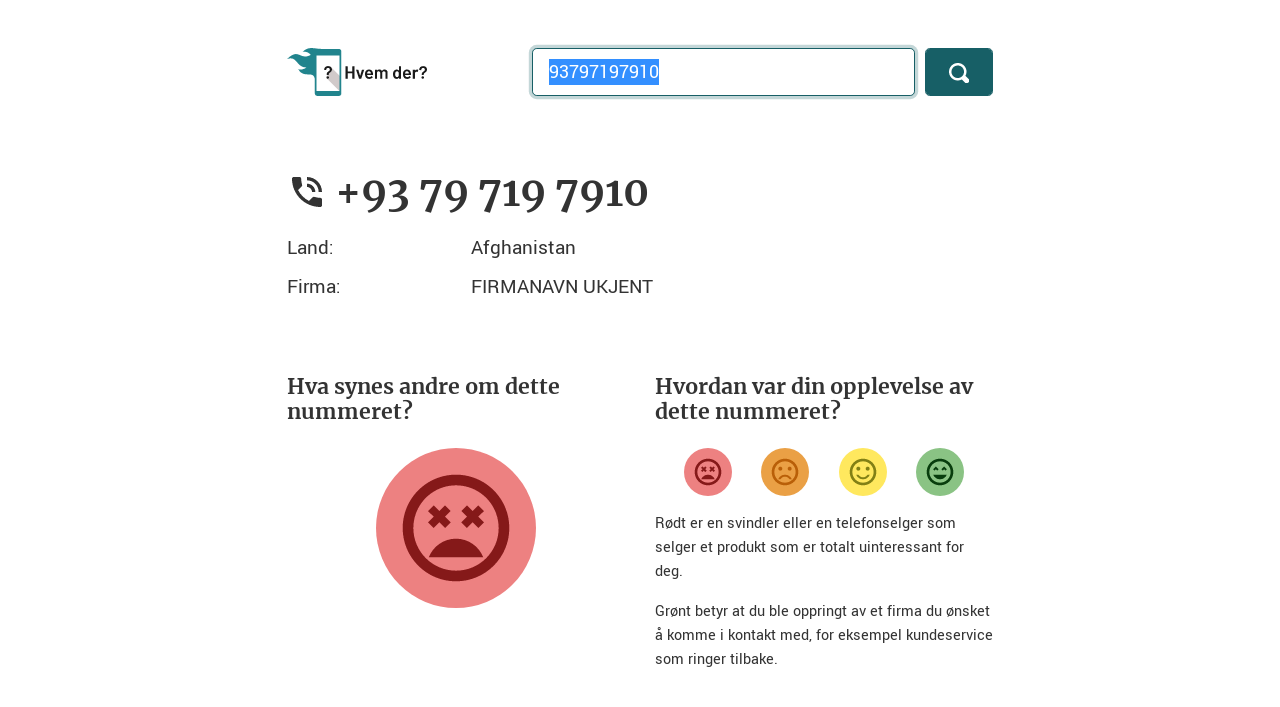

--- FILE ---
content_type: text/html; charset=utf-8
request_url: https://hvemder.no/93797197910
body_size: 5820
content:
<!DOCTYPE html>
<html lang="no">
<head>

    
<meta charset="utf-8">
<meta name="viewport" content="width=device-width, initial-scale=1, shrink-to-fit=no">


<!-- Metadata -->
<meta name="copyright" content="Copyright 2006&ndash;2026 Bjarte Aune Olsen" />
<meta name="author" content="Bjarte Aune Olsen" />
<meta name="description" content="V&#xE5;re brukere sier at &#xAB;&#x2B;93 79 719 7910&#xBB; brukes av firmaet FIRMANAVN UKJENT" />

<!-- Open search -->
<link rel="search" type="application/opensearchdescription+xml" href="/opensearch.xml" title="Søk på Hvem der?">

<!-- Favicon -->
<link rel="apple-touch-icon" sizes="180x180" href="/apple-touch-icon.png">
<link rel="icon" type="image/png" sizes="32x32" href="/favicon-32x32.png">
<link rel="icon" type="image/png" sizes="16x16" href="/favicon-16x16.png">
<link rel="manifest" href="/site.webmanifest.json">
<link rel="mask-icon" href="/safari-pinned-tab.svg" color="#21848d">
<meta name="msapplication-TileColor" content="#21848d">
<meta name="theme-color" content="#21848d">

<!-- Metadata for Facebook -->
<meta property="fb:app_id" content="402161919867999" />
<meta property="og:type" content="website" />
<meta property="og:title" content="&#x2B;93 79 719 7910: FIRMANAVN UKJENT (93797197910) &#x2013; Hvem der? &#x2013; En nummeroppslagstjeneste for deg som er lei av telefonselgere" />
<meta property="og:url" content="https://hvemder.no/93797197910" />
<meta property="og:image" content="https://hvemder.no/facebook-image-1200x630.png" />
<meta property="og:site_name" content="Hvem der?" />
<meta property="fb:admins" content="632965483" />
<meta property="og:description" content="V&#xE5;re brukere sier at &#xAB;&#x2B;93 79 719 7910&#xBB; brukes av firmaet FIRMANAVN UKJENT" />

<!-- Metadata for Google -->
<script type="application/ld&#x2B;json">
{
    "@context": "http://schema.org",
    "@type": "Organization",
    "name": "Hvem der?",
    "url": "https://hvemder.no",
    "logo": "https://hvemder.no/images/logo.png",
    "sameAs": [
        "https://www.facebook.com/hvemder.no/"
    ],
    "contactPoint":
    {
        "@type": "ContactPoint",
        "url": "https://m.me/hvemder.no",
        "email": "hei@hvemder.no",
        "contactType": "Customer service"
    }
}
</script>
<script type="application/ld&#x2B;json">
{
    "@context": "http://schema.org",
    "@type": "WebSite",
    "url": "https://hvemder.no/",
    "potentialAction":
    {
        "@type": "SearchAction",
        "target": "https://hvemder.no/{search_term_string}",
        "query-input": "required name=search_term_string"
    }
}
</script>

    <title>&#x2B;93 79 719 7910: FIRMANAVN UKJENT (93797197910) &#x2013; Hvem der? &#x2013; En nummeroppslagstjeneste for deg som er lei av telefonselgere</title>

    <!-- Custom styles, fonts and Bootstrap -->
<link href="/css/site.css?v=ZL9yt6jcdAFTandPoJdXpdbHkllew1IErp91uibjoV8" rel="stylesheet" />

    <script defer data-domain="hvemder.no" src="https://hvemder.no/js/script.js"></script>




    <script src="/lib/jquery/dist/jquery.min.js"></script>
    <script src="/lib/bootstrap/dist/js/bootstrap.min.js"></script>
    <script src="/lib/chart.js/dist/chart.min.js"></script>



</head>
<body>

    
<div class="container">
    
    
    
    
        <!-- Environment: Production – Page cached: 2026-01-30 11:44:30 UTC -->
    

        <div class="row py-3 py-md-5">

            <div class="col-4 d-none d-sm-block">

                <div class="logo-light">
                    <a href="/"><img src="/images/logo-with-text.svg" alt="Hvem der?" class="logo" width="140" height="48" /></a>
                </div>
                <div class="logo-dark">
                    <a href="/"><img src="/images/logo-with-text-dark.svg" alt="Hvem der?" class="logo" width="140" height="48" /></a>
                </div>

            </div>

            <div class="col-2 d-block d-sm-none">
                <a href="/"><img src="/images/logo.svg" alt="Hvem der?" class="small-logo" width="54" height="48" /></a>
            </div>

            <div class="col-10 col-sm-8">
                <form action="/" method="get">
                    <div class="form-row">

                        <div class="col-9 col-md-10">
                            <label class="sr-only" for="phoneNumber">Telefonnummer</label>
                            <input class="form-control form-control-lg" type="tel" name="q" id="phoneNumber" placeholder="Søk" value="93797197910" autofocus />
                            <script>document.getElementById("phoneNumber").select();</script>
                        </div>

                        <div class="col-3 col-md-2">
                            <button type="submit" class="btn-primary form-control form-control-lg" aria-label="Søk">
                                <svg xmlns="http://www.w3.org/2000/svg" width="20" height="20" viewBox="0 0 8 8">
                                    <path d="M3.5 0c-1.93 0-3.5 1.57-3.5 3.5s1.57 3.5 3.5 3.5c.59 0 1.17-.14 1.66-.41a1 1 0 0 0 .13.13l1 1a1.02 1.02 0 1 0 1.44-1.44l-1-1a1 1 0 0 0-.16-.13c.27-.49.44-1.06.44-1.66 0-1.93-1.57-3.5-3.5-3.5zm0 1c1.39 0 2.5 1.11 2.5 2.5 0 .66-.24 1.27-.66 1.72-.01.01-.02.02-.03.03a1 1 0 0 0-.13.13c-.44.4-1.04.63-1.69.63-1.39 0-2.5-1.11-2.5-2.5s1.11-2.5 2.5-2.5z" />
                                </svg>
                            </button>
                        </div>
                    </div>
                </form>
            </div>
        </div>
</div>


    
<div class="container">
    <div class="row">
        <div class="col-12 py-2 py-sm-4">

            <div class="phone-number">
                <svg xmlns="http://www.w3.org/2000/svg" width="48" height="48" viewBox="0 0 48 48">
    <path d="M40 31c-2.49 0-4.89-.4-7.14-1.14-.69-.22-1.48-.06-2.03.49l-4.4 4.41c-5.67-2.88-10.29-7.51-13.18-13.17l4.4-4.41c.55-.55.71-1.34.49-2.03C17.4 12.9 17 10.49 17 8c0-1.11-.89-2-2-2H8c-1.11 0-2 .89-2 2 0 18.78 15.22 34 34 34 1.11 0 2-.89 2-2v-7c0-1.11-.89-2-2-2zm-2-7h4c0-9.94-8.06-18-18-18v4c7.73 0 14 6.27 14 14zm-8 0h4c0-5.52-4.48-10-10-10v4c3.31 0 6 2.69 6 6z" />
</svg>
                <h1>&#x2B;93 79 719 7910</h1>
            </div>

            

            <dl itemscope itemtype="https://schema.org/LocalBusiness" class="row">

                <dt class="d-none">Telefon:</dt>
                <dd itemprop="telephone" class="d-none">&#x2B;93 79 719 7910</dd>

                <dt class="d-none">Bilde:</dt>
                <dd itemprop="image" class="d-none">https://hvemder.no/images/logo-1920x1280.png</dd>

                    <dt class="col-3">Land:</dt>
                    <dd itemprop="address" class="col-9">
                        <span itemscope
                              itemtype="https://schema.org/PostalAddress">Afghanistan</span>
                    </dd>

                        <dt class="col-3">Firma:</dt>
                        <dd itemprop="name" class="col-9">FIRMANAVN UKJENT</dd>
            </dl>

        </div>
    </div>

        
<!-- Prevent Google from displaying feedback help texts as part of search result snippets. -->
<div data-nosnippet>

    <div class="row py-2 py-sm-4">

        <div class="col-12 col-sm-6 pb-4">

            <h3>Hva synes andre om dette nummeret?</h3>

            <div class="feedback-average-container">

                        <div class="feedback-average-icon very-dissatisfied">
                            <svg xmlns="http://www.w3.org/2000/svg" width="48" height="48" viewBox="0 0 48 48">
    <path d="M23.99 4C12.94 4 4 12.95 4 24s8.94 20 19.99 20S44 35.05 44 24 35.04 4 23.99 4zM24 40c-8.84 0-16-7.16-16-16S15.16 8 24 8s16 7.16 16 16-7.16 16-16 16zm8.36-24.49l-2.12 2.13-2.12-2.13L26 17.64l2.12 2.12L26 21.88 28.12 24l2.12-2.12L32.36 24l2.13-2.12-2.13-2.12 2.13-2.12zM15.64 24l2.12-2.12L19.88 24 22 21.88l-2.12-2.12L22 17.64l-2.12-2.13-2.12 2.13-2.12-2.13-2.13 2.13 2.13 2.12-2.13 2.12zM24 28c-4.66 0-8.62 2.92-10.22 7h20.44c-1.6-4.08-5.56-7-10.22-7z"/>
</svg>
                        </div>

            </div>
        </div>

        <div class="col-12 col-sm-6">

            <h3>Hvordan var din opplevelse av dette nummeret?</h3>

            <div class="feedback-container">

                <form method="post">
                    <input type="hidden" name="rating" value="-20" />
                    <button type="submit" class="feedback-button very-dissatisfied" aria-label="Veldig misfornøyd">
                        <svg xmlns="http://www.w3.org/2000/svg" width="48" height="48" viewBox="0 0 48 48">
    <path d="M23.99 4C12.94 4 4 12.95 4 24s8.94 20 19.99 20S44 35.05 44 24 35.04 4 23.99 4zM24 40c-8.84 0-16-7.16-16-16S15.16 8 24 8s16 7.16 16 16-7.16 16-16 16zm8.36-24.49l-2.12 2.13-2.12-2.13L26 17.64l2.12 2.12L26 21.88 28.12 24l2.12-2.12L32.36 24l2.13-2.12-2.13-2.12 2.13-2.12zM15.64 24l2.12-2.12L19.88 24 22 21.88l-2.12-2.12L22 17.64l-2.12-2.13-2.12 2.13-2.12-2.13-2.13 2.13 2.13 2.12-2.13 2.12zM24 28c-4.66 0-8.62 2.92-10.22 7h20.44c-1.6-4.08-5.56-7-10.22-7z"/>
</svg>
                    </button>
                <input name="__RequestVerificationToken" type="hidden" value="CfDJ8OIK7lXJmuJNh8AwuFidJIrXu44X83KEcJrExTIHA2wQoLa_0NOytow_FUe_MV3V_MKa0dpmNWDl9CTxCr6dHqnbyCvpA1zHZmSaf7-6V5axVaOnEg0mS5eGFWfodG4xY852LzNr9eulWWYJ0xIWWT4" /></form>

                <form method="post">
                    <input type="hidden" name="rating" value="-10" />
                    <button type="submit" class="feedback-button dissatisfied" aria-label="Misfornøyd">
                        <svg xmlns="http://www.w3.org/2000/svg" width="48" height="48" viewBox="0 0 48 48">
    <path d="M31 22c1.66 0 3-1.34 3-3s-1.34-3-3-3-3 1.34-3 3 1.34 3 3 3zm-14 0c1.66 0 3-1.34 3-3s-1.34-3-3-3-3 1.34-3 3 1.34 3 3 3zm6.98-18C12.94 4 4 12.96 4 24s8.94 20 19.98 20C35.04 44 44 35.04 44 24S35.04 4 23.98 4zM24 40c-8.84 0-16-7.16-16-16S15.16 8 24 8s16 7.16 16 16-7.16 16-16 16zm0-12c-4.66 0-8.64 2.91-10.24 7h3.35c1.39-2.38 3.94-4 6.89-4s5.5 1.62 6.89 4h3.35c-1.6-4.09-5.58-7-10.24-7z"/>
</svg>
                    </button>
                <input name="__RequestVerificationToken" type="hidden" value="CfDJ8OIK7lXJmuJNh8AwuFidJIrXu44X83KEcJrExTIHA2wQoLa_0NOytow_FUe_MV3V_MKa0dpmNWDl9CTxCr6dHqnbyCvpA1zHZmSaf7-6V5axVaOnEg0mS5eGFWfodG4xY852LzNr9eulWWYJ0xIWWT4" /></form>

                <form method="post">
                    <input type="hidden" name="rating" value="10" />
                    <button type="submit" class="feedback-button satisfied" aria-label="Fornøyd">
                        <svg xmlns="http://www.w3.org/2000/svg" width="48" height="48" viewBox="0 0 48 48">
    <path d="M31 22c1.66 0 3-1.34 3-3s-1.34-3-3-3-3 1.34-3 3 1.34 3 3 3zm-14 0c1.66 0 3-1.34 3-3s-1.34-3-3-3-3 1.34-3 3 1.34 3 3 3zm6.98-18C12.94 4 4 12.96 4 24s8.94 20 19.98 20C35.04 44 44 35.04 44 24S35.04 4 23.98 4zM24 40c-8.84 0-16-7.16-16-16S15.16 8 24 8s16 7.16 16 16-7.16 16-16 16zm0-8c-2.95 0-5.5-1.62-6.89-4h-3.35c1.6 4.09 5.58 7 10.24 7s8.64-2.91 10.24-7h-3.35c-1.39 2.38-3.94 4-6.89 4z"/>
</svg>
                    </button>
                <input name="__RequestVerificationToken" type="hidden" value="CfDJ8OIK7lXJmuJNh8AwuFidJIrXu44X83KEcJrExTIHA2wQoLa_0NOytow_FUe_MV3V_MKa0dpmNWDl9CTxCr6dHqnbyCvpA1zHZmSaf7-6V5axVaOnEg0mS5eGFWfodG4xY852LzNr9eulWWYJ0xIWWT4" /></form>

                <form method="post">
                    <input type="hidden" name="rating" value="20" />
                    <button type="submit" class="feedback-button very-satisfied" aria-label="Veldig fornøyd">
                        <svg xmlns="http://www.w3.org/2000/svg" width="48" height="48" viewBox="0 0 48 48">
    <path d="M23.99 4C12.94 4 4 12.95 4 24s8.94 20 19.99 20S44 35.05 44 24 35.04 4 23.99 4zM24 40c-8.84 0-16-7.16-16-16S15.16 8 24 8s16 7.16 16 16-7.16 16-16 16zm2-20.12L28.12 22l2.12-2.12L32.36 22l2.13-2.12-4.25-4.24zm-8.24 0L19.88 22 22 19.88l-4.24-4.24-4.25 4.24L15.64 22zM24 35c4.66 0 8.62-2.92 10.22-7H13.78c1.6 4.08 5.56 7 10.22 7z"/>
</svg>
                    </button>
                <input name="__RequestVerificationToken" type="hidden" value="CfDJ8OIK7lXJmuJNh8AwuFidJIrXu44X83KEcJrExTIHA2wQoLa_0NOytow_FUe_MV3V_MKa0dpmNWDl9CTxCr6dHqnbyCvpA1zHZmSaf7-6V5axVaOnEg0mS5eGFWfodG4xY852LzNr9eulWWYJ0xIWWT4" /></form>
            </div>

            <p>Rødt er en svindler eller en telefonselger som selger et produkt som er totalt uinteressant for deg.</p>

            <p>Grønt betyr at du ble oppringt av et firma du ønsket å komme i kontakt med, for eksempel kundeservice som ringer tilbake.</p>

        </div>
    </div>

</div>

    
<div class="row">
    <div class="col-12 py-2 py-sm-4">
        <h3 id="hit-count-title">Søkestatistikk</h3>

        <canvas id="hit-count-canvas"></canvas>
        <script>
            document.addEventListener('DOMContentLoaded', () => {
                displayChart(93797197910);
            })
        </script>
    </div>
</div>

        

<div class="row">
    <div class="col-12 py-2 py-sm-4">

        <h2>Diskusjon om tlf. nr. &#x2B;93 79 719 7910</h2>

        <div id="cusdis_thread"
             data-host="https://cusdis.com"
             data-app-id="d2184bf4-4e71-4d5d-b6f8-f2b1e9c03684"
             data-page-id="https://hvemder.no/93797197910"
             data-page-url="https://hvemder.no/93797197910"
             data-page-title="&#x2B;93 79 719 7910: FIRMANAVN UKJENT (93797197910)"></div>
        <script async defer src="https://cusdis.com/js/cusdis.es.js"></script>

        <script>
            // Resize Cusdis iFrame after loading
            window.addEventListener('load', function () {
                let iframe = document.querySelector("#cusdis_thread iframe");
                if (iframe) {
                    let observer = new MutationObserver(() => {
                        let scrollHeight = iframe.contentWindow.document.body.scrollHeight;
                        iframe.style.height = scrollHeight + "px";
                    });
                    observer.observe(iframe.contentWindow.document.body, { childList: true, subtree: true });
                }
            });
        </script>

    </div>
</div>

</div>


    <div class="container-fluid bottom">
    <div class="container">
        <div class="row pt-4 py-2 py-sm-5">
            <div class="col-sm-6 col-12">

                <h2>Vi trenger din hjelp!</h2>

                <p><a class="btn btn-primary btn-lg" href="/phone/create">Registrér nytt nummer</a></p>

                <p>Hvem der? er avhengig av din hjelp. Har du blitt ringt opp av et nummer vi ikke har liggende inne, legg det inn nå!</p>

            </div>
            <div class="col-sm-6 col-12">

                <h2>Blokkér telefonselgerne</h2>

                <p><a href="https://play.google.com/store/apps/details?id=no.bjarte.telefonterror.android"><img class="app-button" alt="Last ned Android-app fra Google Play" src="/images/google-play.webp" width="180" height="54" /></a></p>

                <p><a href="https://itunes.apple.com/no/app/telefonterror-no-stopp-telefonsalg/id1146603696"><img class="app-button" alt="Last ned iPhone-app fra App Store" src="/images/app-store.svg" width="180" height="53" /></a></p>


                <p>Hvem der? har apper for Android og iPhone som blokkerer anrop fra selgere.</p>

            </div>
            <div class="col-sm-6 col-12">

                <h3>Hva er Hvem der?</h3>

                <p>Hvem der? er et oppslagsverk som hjelper forbrukere mot telefonsalg og andre uønskede anrop. Tjenesten er laget av Bjarte Aune Olsen.</p>

                <p>Hvem der? ble startet i 2006 under navnet Telefonterror.no.</p>
                
                <p><a href="/page/about">Her finner du mer informasjon om tjenesten</a>.</p>

            </div>
            <div class="col-sm-6 col-12">

                <h3>Kundeservice</h3>

                <p><a href="https://m.me/hvemder.no" class="btn btn-secondary btn-lg">Chat med meg på Facebook</a></p>

                <p><a href="mailto:hei@hvemder.no" class="btn btn-secondary btn-lg">Send meg en e-post</a></p>

                <p>Hvem der? er bare et hobbyprosjekt. Jeg svarer på alle henvendelser jeg får, men ikke regn med et svar samme dag.</p>

            </div>
        </div>
    </div>
</div>

    <div class="container">

    <ul class="nav justify-content-center pt-5 pb-1 flex-column flex-md-row">
        <li class="nav-item">
            <div class="nav-link">Hvem der? &copy; 2006&ndash;2026 <a href="/page/about">Bjarte Aune Olsen</a> <a rel="me" href="https://snabelen.no/@bjarteao">Mastodon</a></div>
        </li>
        <li class="nav-item">
            <a class="nav-link" href="/page/privacy">Personvern og cookies</a>
        </li>
        <li class="nav-item">
            <a class="nav-link" href="/page/personaldataprocessing">Behandling av persondata</a>
        </li>
    </ul>

    <ul class="nav justify-content-center pb-5 flex-column flex-md-row">
        <li class="nav-item">
            <div class="nav-link">Hvem der? het tidligere Telefonterror.no</div>
        </li>
    </ul>
</div>

    

    

    <script src="/js/hitcount.min.js?v=chir3TNzVz0B0CrX20B0BZG67M6l8dcSRoo5w1Jw4IY"></script>



</body>
</html>